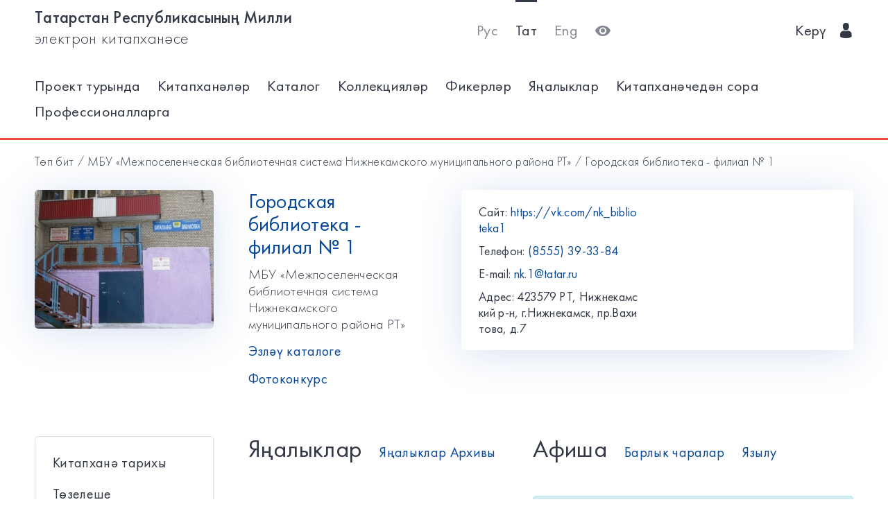

--- FILE ---
content_type: text/html; charset=utf-8
request_url: https://kitap.tatar.ru/tt/site/42318025-1/
body_size: 5033
content:




<!DOCTYPE html>
<html>
<head>
    <meta charset="utf-8"/>
    <meta name="viewport" content="width=device-width,initial-scale=1,maximum-scale=1">
    <meta name="format-detection" content="telephone=no">
    <meta name="theme-color" content="#4270ba">
    <meta name="yandex-verification" content="b78ca1c6c877e57d"/>

    <title>Городская библиотека - филиал № 1 / МБУ «Межпоселенческая библиотечная система Нижнекамского муниципального района РТ»</title>

    <meta name="description" content>
    <meta name="keywords" content>
<meta name="proculture-verification" content="a04ee60dcae0f3814a47942dad50e890" />
    <link rel="icon" type="image/ico" href="/static/theme/favicon.ico"/>
    <link rel="stylesheet" href="/static/dist/styles/index.css?erw34rw34r333">
    <script>
        window.CURRENT_LANGUAGE = 'tt';
    </script>
</head>
<body>
<div class="content-wrap">

    
    <div class="header-border
        
            header-border_1
        























    ">
        <div class="container">
            <header class="header">
                <button class="header__nav-btn">
                    <i title="Открыть меню" class="icon-menu"></i>
                </button>
                <a class="logo header__logo" href="/tt/" title="На главную!">
                    <div class="logo__text">
                        
                            <span>Татарстан Республикасының Милли</span>
                            <span>электрон китапханәсе</span>
                        
                    </div>
                    <div class="logo__text-sm">
                        
                            ТРМ ЭК
                        
                    </div>
                </a>
                <ul class="nav nav_tool header__tool">
                    <li class="nav__item ">



                            <a href="/ru/site/42318025-1/"
                            class="nav__link"
                            title="Русский">Рус</a>
                    </li>
                    <li class="nav__item nav__item_active">



                        <a href="/tt/site/42318025-1/"
                        class="nav__link"
                        title="Татарский">Тат</a>
                    </li>
                    <li class="nav__item ">



                        <a href="/en/site/42318025-1/"
                        class="nav__link"
                        title="English">Eng</a>
                    </li>
                    <li class="nav__item">
                        <a class="nav__link bvi-panel-open" href="#">
                            <i class="icon-eye" title="Версия для слабовидящих"></i>
                        </a>
                    </li>
                </ul>
                







    <ul class="nav header__user">











        <li class="nav__item">
            <a class="nav__link" href="/tt/accounts/login/">
                
                    Керү
                
                &nbsp;&nbsp;<i class="icon-man-user"></i>
            </a>
        </li>
    </ul>


            </header>
            <nav class="nav-wrap">
                <ul class="nav nav_tool">
                    <li class="nav__item ">
                        <a href="/ru/site/42318025-1/"
                           class="nav__link"
                           title="Русский">Рус</a>
                    </li>
                    <li class="nav__item nav__item_active">
                        <a href="/tt/site/42318025-1/"
                           class="nav__link"
                           title="Татарский">Тат</a>
                    </li>
                    <li class="nav__item ">
                        <a href="/en/site/42318025-1/"
                           class="nav__link"
                           title="English">Eng</a>
                    </li>
                </ul>
                








    <ul class="nav nav_user">
        <li class="nav__item">
            <a class="nav__link" href="/tt/accounts/registration/">
                
                    Теркәлү
                
            </a>
        </li>
        <li class="nav__item">
            <a class="nav__link" href="/tt/accounts/login/">
                
                    Керү
                
                &nbsp;&nbsp;<i class="icon-man-user"></i>
            </a>
        </li>
    </ul>

                

<ul class="nav nav_main nav_selected-active">

    <li class="nav__item"> <a href="/tt/pages/index/" class="nav__link ">Проект турында</a></li>
    <li class="nav__item"> <a href="/tt/participants/" class="nav__link ">Китапханәләр</a></li>
    <li class="nav__item"> <a href="/tt/ssearch/ecatalog/" class="nav__link  ">Каталог</a></li>
    <li class="nav__item"> <a href="/tt/ssearch/ecollection/" class="nav__link  ">Коллекцияләр</a></li>
    <li class="nav__item"> <a href="/tt/guestbook/" class="nav__link ">Фикерләр</a></li>
    <li class="nav__item"> <a href="/tt/news/" class="nav__link ">Яңалыклар</a></li>
    <li class="nav__item"> <a href="/tt/ask_librarian/" class="nav__link ">Китапханәчедән сора</a></li>
    
    <li class="nav__item"> <a  href="https://help-kitap.tatar.ru" class="nav__link ">Профессионалларга</a></li>
</ul>


            </nav>
        </div>
    </div>
    </div>

    
    
    <main>
        <div class="container">
            
                <nav class="crumb">
                    <ol class="crumb__list">
                        <li>
                            <a href="/tt/">
                                
                                    Төп бит
                                
                            </a>
                        </li>
                        
                            <li>
                                <a href="/tt/site/42318025/">
                                    МБУ «Межпоселенческая библиотечная система Нижнекамского муниципального района РТ»
                                </a>
                            </li>
                        
                        <li>
                         <span class="crumb__current">
                            Городская библиотека - филиал № 1
                        </span>
                        </li>
                    </ol>
                </nav>
            
            <div class="row lib-detail">
                <div class="col-lg-3 col-md-4 col-sm-12">
                    <div class="lib-detail__img-wrap">
                        <span class="lib-detail__img-wrap-icon icon-double-arrow"></span>
                        
                            <img class="lib-detail__img"
                                 src="/media/participant_site/lib_avatars/10/1064832882_nIEQz43.jpg"
                                 alt="Городская библиотека - филиал № 1">
                        
                    </div>
                </div>
                <div class="col-lg-3 col-md-8 col-sm-12">
                    <div class="lib-detail__info">
                        <h1 class="lib-detail__title">
                            <a class="lib-detail__title-link"
                               href="/tt/site/42318025-1/"
                               title="На главную страницу библиотеки">
                                Городская библиотека - филиал № 1
                            </a>
                        </h1>
                        
                            <p class="lib-detail__title-sub"> МБУ «Межпоселенческая библиотечная система Нижнекамского муниципального района РТ»</p>
                        
                        <a class="lib-detail__link" href="/tt/ssearch/?library=42318025-1"
                           target="_blank">
                            
                                Эзләү каталоге
                            
                        </a>
                        <br>
                        <a class="lib-detail__link" href="/tt/site/42318025-1/photopolls/">
                            
                                Фотоконкурс
                            

                        </a>
                    </div>
                </div>
                <ul class="lib-hot-nav">
                    <li class="lib-hot-nav__item">
                        <button id="libraryMenuBtn" class="lib-hot-nav__link">
                            
                                Меню
                            
                        </button>
                    </li>
                    <li class="lib-hot-nav__item">
                        <button id="libraryContactBtn" class="lib-hot-nav__link">
                            
                                Бәйләнеш
                            
                        </button>
                    </li>
                </ul>
                <div class="col-lg-6 col-md-12">
                    <div class="lib-contact">
                        <div class="lib-contact__col">
                            <ul class="lib-contact-nav">
                                <li class="lib-contact-nav__item">
                                    <span class="lib-contact-nav__title">
                                        
                                            Сайт:
                                        
                                    </span>
                                    
                                        <a class="lib-contact-nav__link" target="_blank" rel="nofollow, noopener"
                                           href="https://vk.com/nk_biblioteka1">https://vk.com/nk_biblioteka1</a>
                                    
                                </li>
                                <li class="lib-contact-nav__item">
                                    <span class="lib-contact-nav__title">
                                        
                                            Телефон:
                                        
                                    </span>
                                    
                                        <a class="lib-contact-nav__link"
                                           href="tel:(8555) 39-33-84">(8555) 39-33-84</a>
                                    
                                </li>
                                <li class="lib-contact-nav__item">
                                    <span class="lib-contact-nav__title">E-mail:</span>
                                    
                                        <a class="lib-contact-nav__link"
                                           href="mailto:nk.1@tatar.ru">nk.1@tatar.ru</a>
                                    
                                </li>
                                <li class="lib-contact-nav__item">
                                    <span class="lib-contact-nav__title">

                                        
                                            Адрес:
                                        
                                    </span>
                                    <span class="lib-contact-nav__text">423579 РТ, Нижнекамский р-н, г.Нижнекамск, пр.Вахитова, д.7
</span>
                                </li>
                            </ul>
                        </div>
                        <div class="lib-contact__col" id="map-lib-item">
                            
                            
                        </div>
                    </div>
                </div>
            </div>
            <div class="row">
                <div class="col-lg-3 col-md-12">
                    

<nav class="lib-nav-wrap">
    
        <ul class="lib-nav">
            
                <li class="lib-nav__item">
                    <a class="lib-nav__link "
                       href="/tt/site/42318025-1/pages/history/" >Китапханә тарихы</a>
                    
                </li>
            
                <li class="lib-nav__item">
                    <a class="lib-nav__link "
                       href="http://kitap.tatar.ru/tt/site/42318025-1/pages/struk/" >Төзелеше</a>
                    
                </li>
            
        </ul>
    
</nav>

                </div>
                
                    <div class="col-lg-4 col-md-12">
                        <section class="card-transparent">
                            <header class="card-transparent__header">
                                <h2 class="card-transparent__title">
                                    
                                        Яңалыклар
                                    
                                </h2>
                                <a class="card-transparent__link"
                                   href="/tt/site/42318025-1/news/">
                                    
                                        Яңалыклар Архивы
                                    
                                </a>
                            </header>
                            

















    <div class="news-list">
        
            <article class="news-list__item">
                <time class="news-list__date">22 гыйнвар 2026</time>
                <h3 class="news-list__title"><a class="news-list__link"
                                                href="/tt/site/42318025-1/news/488400/">&quot;Хәтернең югары ноктасы&quot;</a>
                </h3>
            </article>
        
            <article class="news-list__item">
                <time class="news-list__date">15 гыйнвар 2026</time>
                <h3 class="news-list__title"><a class="news-list__link"
                                                href="/tt/site/42318025-1/news/488395/">&quot;Габдулла Тукай галактикасы&quot;</a>
                </h3>
            </article>
        
            <article class="news-list__item">
                <time class="news-list__date">13 гыйнвар 2026</time>
                <h3 class="news-list__title"><a class="news-list__link"
                                                href="/tt/site/42318025-1/news/487419/">&quot;Аркадий Вайнерның эрасы&quot;</a>
                </h3>
            </article>
        
            <article class="news-list__item">
                <time class="news-list__date">06 гыйнвар 2026</time>
                <h3 class="news-list__title"><a class="news-list__link"
                                                href="/tt/site/42318025-1/news/487414/">&quot;Тылсымлы өйләр&quot;</a>
                </h3>
            </article>
        
            <article class="news-list__item">
                <time class="news-list__date">04 гыйнвар 2026</time>
                <h3 class="news-list__title"><a class="news-list__link"
                                                href="/tt/site/42318025-1/news/487409/">&quot;Ат тарихлары&quot;</a>
                </h3>
            </article>
        
            <article class="news-list__item">
                <time class="news-list__date">25 декабрь 2025</time>
                <h3 class="news-list__title"><a class="news-list__link"
                                                href="/tt/site/42318025-1/news/483985/">&quot;Зур өметләр белән Яңа елга керәбез&quot;</a>
                </h3>
            </article>
        
    </div>


                        </section>
                    </div>
                    <div class="col-lg-5 col-md-12">
                        <section class="card-transparent">
                            <header class="card-transparent__header">
                                <h2 class="card-transparent__title">
                                    
                                        Афиша
                                    
                                </h2>
                                <a class="card-transparent__link"
                                   href="/tt/site/42318025-1/events/">
                                    
                                        Барлык чаралар
                                    
                                </a>
                                <a class="card-transparent__link"
                                   href="/tt/site/42318025-1/events/subscribe/">
                                    
                                        Язылу
                                    
                                </a>
                            </header>
                            


    <div class="alert alert-info">
        
            Чаралар юк
        
    </div>


                        </section>
                    </div>
                
            </div>
            <div class="lib-banner">
    
</div>
        </div>
    </main>

<footer class="footer" role="contentinfo">
    <div class="container">
        

<ul class="footer-nav">
    <li class="footer-nav__item"><a class="footer-nav__link" href="/tt/pages/index/">Проект турында</a></li>
    <li class="footer-nav__item"><a class="footer-nav__link" href="/tt/participants/">Китапханәләр</a></li>
    <li class="footer-nav__item"><a class="footer-nav__link" href="/tt/ssearch/ecatalog/">Каталог</a></li>
    <li class="footer-nav__item"><a class="footer-nav__link" href="/tt/ssearch/ecollection/">Коллекцияләр</a></li>
    <li class="footer-nav__item"><a class="footer-nav__link" href="/tt/guestbook/">Фикерләр</a></li>
    <li class="footer-nav__item"><a class="footer-nav__link" href="/tt/news/">Яңалыклар</a></li>
    <li class="footer-nav__item"><a class="footer-nav__link" href="/tt/ask_librarian/">Китапханәчедән сора</a></li>
    
    <li class="footer-nav__item"><a class="footer-nav__link" href="https://help-kitap.tatar.ru">Профессионалларга</a></li>
</ul>
        <ul class="footer-nav">
            <li class="footer-nav__item">
                <a class="footer-nav__link" href="/tt/" title="На главную!">
                    
                        <span>Татарстан Республикасының Милли</span>
                        <span>электрон китапханәсе</span>
                    
                </a>
            </li>
            <li class="footer-nav__item">
                <a class="footer-nav__link" href="https://digital.tatarstan.ru" target="_blank"
                   rel="nofollow, noopener">
                    
                        Татарстан Республикасы дәүләт идарәсен цифрлы нигездә үстерү, мәгълүмат технологияләре һәм элемтә министрлыгы
                    

                </a>
            </li>
        </ul>
    </div>
</footer>
</div>

<div class="nav-mask"></div>
<div class="search-mask"></div>
<div class="record-mask"></div>
<div class="ask-mask"></div>

<script src="/static/dist/vendors/jquery-2.2.4.min.js"></script>
<script src="/static/dist/vendors/swiper/js/swiper.min.js"></script>
<script src="/static/dist/vendors/micromodal/micromodal.min.js"></script>
<script src="/static/dist/js/main.js"></script>
<script src="/static/dist/vendors/visually/button-visually-impaired/js/responsivevoice.min.js"></script>
<script src="/static/dist/js/bvi-init-panel.js"></script>
<script src="/static/dist/js/bvi.js"></script>
<script src="/static/dist/vendors/visually/button-visually-impaired/js/js.cookie.js"></script>
<script src="//yastatic.net/es5-shims/0.0.2/es5-shims.min.js"></script>
<script src="//yastatic.net/share2/share.js"></script>
<script src="/static/js/lodash.compat.min.js"></script>
<script src="/static/js/browser-polyfill.min.js"></script>
<script src="/static/js/browser.min.js"></script>
<script src="/static/js/system.js"></script>
<script src="//api-maps.yandex.ru/2.1/?lang=ru_RU" type="text/javascript"></script>
<script>
    System.config({
        map: {
            eventemitter3: '/static/js/eventemitter3.js',
            jquery: '/static/js/jquery.min.js',
            lodash: '/static/js/lodash.compat.min.js',
            //'owl-carousel': '/static/dist/vendors/owl-carousel/owl.carousel.min.js',
            react: '/static/js/react-with-addons.min.js',
            typehead: '/static/js/typeahead.jquery.min.js',
        },
        baseURL: '/static/apps',
        transpiler: 'babel'
    });
    System.import('base.js');
</script>

    
    
    <script>
        System.import('index/index.js');
    </script>

    <script type="text/javascript">
        (function () {
            'use strict';
            ymaps.ready(init);
            var coords = [55.642925, 51.845099];

            function init() {
                var orgMap = new ymaps.Map(document.getElementById('map-lib-item'), {
                    center: coords,
                    zoom: 12
                });
                var orgPlacemark = new ymaps.Placemark(
                    coords,
                    {
                        content: 'Городская библиотека - филиал № 1',
                        balloonContent: '<p>Адрес: <p>423579 РТ, Нижнекамский р-н, г.Нижнекамск, пр.Вахитова, д.7<br /></p></p>'
                    }
                );
                orgMap.geoObjects.add(orgPlacemark);
            }
        })();

    </script>


<script>
    $(function () {
        var CURRENT_LANGUAGE = 'tt';
        $('.delete').on('click', function () {
            var translate = {
                'ru': 'Уверены, что хотите удалить?',
                'tt': 'Ышанабыз, нәрсә телисез икән, бетерә?',
                'en': 'Are you sure you want to delete it?'
            };
            return confirm(translate[CURRENT_LANGUAGE]);
        });
    });
</script>

<!-- Yandex.Metrika counter -->
<script type="text/javascript">(function (d, w, c) {
    (w[c] = w[c] || []).push(function () {
        try {
            w.yaCounter17301607 = new Ya.Metrika({id: 17301607, enableAll: true, webvisor: true});
        } catch (e) {
        }
    });
    var n = d.getElementsByTagName("script")[0], s = d.createElement("script"), f = function () {
        n.parentNode.insertBefore(s, n);
    };
    s.type = "text/javascript";
    s.async = true;
    s.src = (d.location.protocol == "https:" ? "https:" : "http:") + "//mc.yandex.ru/metrika/watch.js";
    if (w.opera == "[object Opera]") {
        d.addEventListener("DOMContentLoaded", f);
    } else {
        f();
    }
})(document, window, "yandex_metrika_callbacks");</script>
<noscript>
    <div><img src="//mc.yandex.ru/watch/17301607" style="position:absolute; left:-9999px;" alt=""/></div>
</noscript>
<!-- /Yandex.Metrika counter -->


<!-- Yandex.Metrika counter -->
<script type="text/javascript">
    (function (d, w, c) {
        (w[c] = w[c] || []).push(function () {
            try {
                w.yaCounter28345621 = new Ya.Metrika({
                    id: 28345621,
                    clickmap: true,
                    trackLinks: true,
                    accurateTrackBounce: true
                });
            } catch (e) {
            }
        });
        var n = d.getElementsByTagName("script")[0],
            s = d.createElement("script"),
            f = function () {
                n.parentNode.insertBefore(s, n);
            };
        s.type = "text/javascript";
        s.async = true;
        s.src = (d.location.protocol == "https:" ? "https:" : "http:") + "//mc.yandex.ru/metrika/watch.js";
        if (w.opera == "[object Opera]") {
            d.addEventListener("DOMContentLoaded", f, false);
        } else {
            f();
        }
    })(document, window, "yandex_metrika_callbacks");
</script>
<noscript>
    <div><img src="//mc.yandex.ru/watch/28345621" style="position:absolute; left:-9999px;" alt=""/></div>
</noscript>
<!-- /Yandex.Metrika counter -->















<script>
    $(function () {
        $.get('/tt/statistics/api/watch/');
    });
</script>
<script src="https://culturaltracking.ru/static/js/spxl.js?pixelId=5735" data-pixel-id="5735"></script>













</body>
</html>
<!-- app mac1  -->
<!--  None -->
<!-- dev -->
